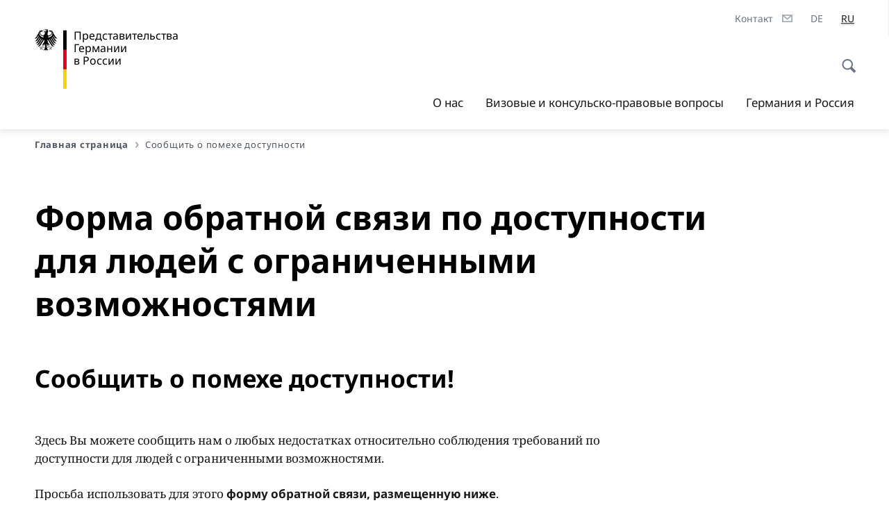

--- FILE ---
content_type: text/html;charset=UTF-8
request_url: https://germania.diplo.de/ru-ru/barrierefreiheit-kontakt-formular?url=/ru-ru/ueber-uns/gk-stpe/-/2663678&pageId=1302906&contentId=2663678
body_size: 15055
content:





















  
  
    
  



  
  
    
      
    
    
  









  

<!DOCTYPE html>
<!--[if lte IE 9]><html lang="ru" dir="ltr" class="no-js old-ie"><![endif]-->
<!--[if gt IE 9]><!-->
<html lang="ru" dir="ltr" class="no-js"><!--<![endif]-->

<head>
  





<meta http-equiv="content-type" content="text/html; charset=UTF-8"/>








<title>Форма обратной связи по доступности для людей с ограниченными возможностями - Федеральное министерство иностранных дел Германии</title>

    <link rel="shortcut icon"  href="/resource/blob/1224656/1b7353103b8d6217aab10f2706fa4c4d/homepage-ru-ru-favicon.ico"/>











  <meta http-equiv="Content-Security-Policy" content="default-src 'self'; img-src 'self' data: https:; script-src 'self' 'unsafe-inline' 'unsafe-eval' *.auswaertiges-amt.de *.babiel.com maps.googleapis.com; style-src  'self' 'unsafe-inline' fonts.googleapis.com https://de.presidencymt.eu/assets/widget/widget.css; connect-src 'self' *.auswaertiges-amt.de *.babiel.com maps.googleapis.com; font-src 'self' fonts.googleapis.com fonts.gstatic.com; frame-src *.diplo.de *.auswaertiges-amt.de *.babiel.com platform.twitter.com platform.x.com www.facebook.com www.instagram.com syndication.twitter.com www.linkedin.com www.youtube-nocookie.com https://vk.com/ https://www.google.com/; script-src-elem 'self' 'unsafe-inline' localhost:3000 *.auswaertiges-amt.de *.babiel.com platform.twitter.com platform.x.com connect.facebook.net www.instagram.com maps.googleapis.com https://de.presidencymt.eu/assets/widget/widget.js https://vk.com/js/api/openapi.js https://www.google.com/recaptcha/api.js https://www.gstatic.com/recaptcha/"/>













  
  
    
    
      
        
      
      
    
    <link rel="apple-touch-icon" sizes="57x57"  href="/static/appdata/includes/favicons/apple-touch-icon-57x57.png">
  
    
    
      
        
      
      
    
    <link rel="apple-touch-icon" sizes="60x60"  href="/static/appdata/includes/favicons/apple-touch-icon-60x60.png">
  
    
    
      
        
      
      
    
    <link rel="apple-touch-icon" sizes="72x72"  href="/static/appdata/includes/favicons/apple-touch-icon-72x72.png">
  
    
    
      
        
      
      
    
    <link rel="apple-touch-icon" sizes="76x76"  href="/static/appdata/includes/favicons/apple-touch-icon-76x76.png">
  
    
    
      
        
      
      
    
    <link rel="apple-touch-icon" sizes="114x114"  href="/static/appdata/includes/favicons/apple-touch-icon-114x114.png">
  
    
    
      
        
      
      
    
    <link rel="apple-touch-icon" sizes="120x120"  href="/static/appdata/includes/favicons/apple-touch-icon-120x120.png">
  
    
    
      
        
      
      
    
    <link rel="apple-touch-icon" sizes="144x144"  href="/static/appdata/includes/favicons/apple-touch-icon-144x144.png">
  
    
    
      
        
      
      
    
    <link rel="apple-touch-icon" sizes="152x152"  href="/static/appdata/includes/favicons/apple-touch-icon-152x152.png">
  
    
    
      
        
      
      
    
    <link rel="apple-touch-icon" sizes="180x180"  href="/static/appdata/includes/favicons/apple-touch-icon-180x180.png">
  
    
      
    
    
      
        
      
      
    
    <link rel="icon" sizes="32x32" type="image/png" href="/static/appdata/includes/favicons/favicon-32x32.png">
  
    
      
    
    
      
        
      
      
    
    <link rel="icon" sizes="192x192" type="image/png" href="/static/appdata/includes/favicons/android-chrome-192x192.png">
  
    
      
    
    
      
        
      
      
    
    <link rel="icon" sizes="16x16" type="image/png" href="/static/appdata/includes/favicons/favicon-16x16.png">
  








    
    
        
            
        






  

<link rel="canonical" href="https://germania.diplo.de/ru-ru/barrierefreiheit-kontakt-formular"/>
        
            
        










<meta name="keywords" content=""/>





  
  
    
  
  





  
    
      
      
        <meta name="viewport" content="width=device-width, initial-scale=1.0"/>
      
    
  
    
      
      
        <meta name="author" content="Auswärtiges Amt"/>
      
    
  
    
      
        <meta name="robots" content="nofollow, noindex, noarchive, nosnippet, noodp, noydir"/>
      
      
    
  
    
      
      
        <meta name="revisit-after" content="7 days"/>
      
    
  





        
            
        












<meta property="og:type" content="website"/>




  
  
  
  
  
    
    
    
      
      
    
  



  <meta property="og:image" content="https://germania.diplo.de/resource/crblob/1748404/83fbe8a3454f531f0f4948b3302f91bb/social-media-data.png">
  <meta name="twitter:image" content="https://germania.diplo.de/resource/crblob/1748404/83fbe8a3454f531f0f4948b3302f91bb/social-media-data.png">


<meta name="twitter:card" content="summary_large_image" />


  

<meta property="og:url" content="https://germania.diplo.de/ru-ru/barrierefreiheit-kontakt-formular"/>
<meta property="og:locale" content="ru" />


  
  
    
  



  
  <meta property="og:description" content="Сайт Федерального министерства иностранных дел Германии"/>
  <meta name="description" content="Сайт Федерального министерства иностранных дел Германии"/>
  <meta name="twitter:description" content="Сайт Федерального министерства иностранных дел Германии"/>


<meta property="og:site_name" content="Главная страница"/>



  
    
    
  
  


<meta name="twitter:title" content="Форма обратной связи по доступности для людей с ограниченными возможностями"/>
<meta property="og:title" content="Форма обратной связи по доступности для людей с ограниченными возможностями"/>


  <meta name="twitter:site" content="auswaertigesamt"/>


    















    
    
        
         
    


    <link rel="stylesheet" type="text/css" href="/resource/themes/aa/css/styles-768-116.css" media='screen'/>

    <link rel="stylesheet" type="text/css" href="/resource/themes/aa/css/debug/label-css-2687446-1.css"/>

    <link rel="stylesheet" type="text/css" href="/resource/themes/aa/css/icons-data-png-184-98.css"/>

    <link rel="stylesheet" type="text/css" href="/resource/themes/aa/css/icons-data-svg-182-100.css"/>

    <link rel="stylesheet" type="text/css" href="/resource/themes/aa/css/icons-fallback-186-97.css"/>


    
    <link rel="stylesheet" type="text/css" href="/resource/themes/aa/css/print-754-100.css" media="print" />















  
    



<script>
(function() {

   // Optimization for Repeat Views
   if( sessionStorage.foftFontsLoaded ) {
      document.documentElement.className += " is-font-bundle-1-loaded is-font-bundle-2-loaded";
      return;
   }

   // promise polyfill
   (function(){'use strict';var f,g=[];function l(a){g.push(a);1==g.length&&f()}function m(){for(;g.length;)g[0](),g.shift()}f=function(){setTimeout(m)};function n(a){this.a=p;this.b=void 0;this.f=[];var b=this;try{a(function(a){q(b,a)},function(a){r(b,a)})}catch(c){r(b,c)}}var p=2;function t(a){return new n(function(b,c){c(a)})}function u(a){return new n(function(b){b(a)})}function q(a,b){if(a.a==p){if(b==a)throw new TypeError;var c=!1;try{var d=b&&b.then;if(null!=b&&"object"==typeof b&&"function"==typeof d){d.call(b,function(b){c||q(a,b);c=!0},function(b){c||r(a,b);c=!0});return}}catch(e){c||r(a,e);return}a.a=0;a.b=b;v(a)}}
      function r(a,b){if(a.a==p){if(b==a)throw new TypeError;a.a=1;a.b=b;v(a)}}function v(a){l(function(){if(a.a!=p)for(;a.f.length;){var b=a.f.shift(),c=b[0],d=b[1],e=b[2],b=b[3];try{0==a.a?"function"==typeof c?e(c.call(void 0,a.b)):e(a.b):1==a.a&&("function"==typeof d?e(d.call(void 0,a.b)):b(a.b))}catch(h){b(h)}}})}n.prototype.g=function(a){return this.c(void 0,a)};n.prototype.c=function(a,b){var c=this;return new n(function(d,e){c.f.push([a,b,d,e]);v(c)})};
      function w(a){return new n(function(b,c){function d(c){return function(d){h[c]=d;e+=1;e==a.length&&b(h)}}var e=0,h=[];0==a.length&&b(h);for(var k=0;k<a.length;k+=1)u(a[k]).c(d(k),c)})}function x(a){return new n(function(b,c){for(var d=0;d<a.length;d+=1)u(a[d]).c(b,c)})};window.Promise||(window.Promise=n,window.Promise.resolve=u,window.Promise.reject=t,window.Promise.race=x,window.Promise.all=w,window.Promise.prototype.then=n.prototype.c,window.Promise.prototype["catch"]=n.prototype.g);}());

   // FontFaceObserver https://github.com/bramstein/fontfaceobserver
   (function(){function m(a,b){document.addEventListener?a.addEventListener("scroll",b,!1):a.attachEvent("scroll",b)}function n(a){document.body?a():document.addEventListener?document.addEventListener("DOMContentLoaded",function c(){document.removeEventListener("DOMContentLoaded",c);a()}):document.attachEvent("onreadystatechange",function l(){if("interactive"==document.readyState||"complete"==document.readyState)document.detachEvent("onreadystatechange",l),a()})};function t(a){this.a=document.createElement("div");this.a.setAttribute("aria-hidden","true");this.a.appendChild(document.createTextNode(a));this.b=document.createElement("span");this.c=document.createElement("span");this.h=document.createElement("span");this.f=document.createElement("span");this.g=-1;this.b.style.cssText="max-width:none;display:inline-block;position:absolute;height:100%;width:100%;overflow:scroll;font-size:16px;";this.c.style.cssText="max-width:none;display:inline-block;position:absolute;height:100%;width:100%;overflow:scroll;font-size:16px;";
   this.f.style.cssText="max-width:none;display:inline-block;position:absolute;height:100%;width:100%;overflow:scroll;font-size:16px;";this.h.style.cssText="display:inline-block;width:200%;height:200%;font-size:16px;max-width:none;";this.b.appendChild(this.h);this.c.appendChild(this.f);this.a.appendChild(this.b);this.a.appendChild(this.c)}
   function x(a,b){a.a.style.cssText="max-width:none;min-width:20px;min-height:20px;display:inline-block;overflow:hidden;position:absolute;width:auto;margin:0;padding:0;top:-999px;left:-999px;white-space:nowrap;font:"+b+";"}function y(a){var b=a.a.offsetWidth,c=b+100;a.f.style.width=c+"px";a.c.scrollLeft=c;a.b.scrollLeft=a.b.scrollWidth+100;return a.g!==b?(a.g=b,!0):!1}function z(a,b){function c(){var a=l;y(a)&&a.a.parentNode&&b(a.g)}var l=a;m(a.b,c);m(a.c,c);y(a)};function A(a,b){var c=b||{};this.family=a;this.style=c.style||"normal";this.weight=c.weight||"normal";this.stretch=c.stretch||"normal"}var B=null,C=null,E=null,F=null;function I(){if(null===E){var a=document.createElement("div");try{a.style.font="condensed 100px sans-serif"}catch(b){}E=""!==a.style.font}return E}function J(a,b){return[a.style,a.weight,I()?a.stretch:"","100px",b].join(" ")}
   A.prototype.load=function(a,b){var c=this,l=a||"BESbswy",r=0,D=b||3E3,G=(new Date).getTime();return new Promise(function(a,b){var e;null===F&&(F=!!document.fonts);if(e=F)null===C&&(C=/OS X.*Version\/10\..*Safari/.test(navigator.userAgent)&&/Apple/.test(navigator.vendor)),e=!C;if(e){e=new Promise(function(a,b){function f(){(new Date).getTime()-G>=D?b():document.fonts.load(J(c,'"'+c.family+'"'),l).then(function(c){1<=c.length?a():setTimeout(f,25)},function(){b()})}f()});var K=new Promise(function(a,
   c){r=setTimeout(c,D)});Promise.race([K,e]).then(function(){clearTimeout(r);a(c)},function(){b(c)})}else n(function(){function e(){var b;if(b=-1!=g&&-1!=h||-1!=g&&-1!=k||-1!=h&&-1!=k)(b=g!=h&&g!=k&&h!=k)||(null===B&&(b=/AppleWebKit\/([0-9]+)(?:\.([0-9]+))/.exec(window.navigator.userAgent),B=!!b&&(536>parseInt(b[1],10)||536===parseInt(b[1],10)&&11>=parseInt(b[2],10))),b=B&&(g==u&&h==u&&k==u||g==v&&h==v&&k==v||g==w&&h==w&&k==w)),b=!b;b&&(d.parentNode&&d.parentNode.removeChild(d),clearTimeout(r),a(c))}
   function H(){if((new Date).getTime()-G>=D)d.parentNode&&d.parentNode.removeChild(d),b(c);else{var a=document.hidden;if(!0===a||void 0===a)g=f.a.offsetWidth,h=p.a.offsetWidth,k=q.a.offsetWidth,e();r=setTimeout(H,50)}}var f=new t(l),p=new t(l),q=new t(l),g=-1,h=-1,k=-1,u=-1,v=-1,w=-1,d=document.createElement("div");d.dir="ltr";x(f,J(c,"sans-serif"));x(p,J(c,"serif"));x(q,J(c,"monospace"));d.appendChild(f.a);d.appendChild(p.a);d.appendChild(q.a);document.body.appendChild(d);u=f.a.offsetWidth;v=p.a.offsetWidth;
   w=q.a.offsetWidth;H();z(f,function(a){g=a;e()});x(f,J(c,'"'+c.family+'",sans-serif'));z(p,function(a){h=a;e()});x(p,J(c,'"'+c.family+'",serif'));z(q,function(a){k=a;e()});x(q,J(c,'"'+c.family+'",monospace'))})})};"undefined"!==typeof module?module.exports=A:(window.FontFaceObserver=A,window.FontFaceObserver.prototype.load=A.prototype.load);}());

   var bundesSansWeb400 = new FontFaceObserver('BundesSansweb', {
     weight: 400
   });

   Promise.all([bundesSansWeb400.load()]).then(function () {
      document.documentElement.className += ' is-font-bundle-1-loaded';

      var bundesSansWeb700 = new FontFaceObserver('BundesSansWeb', {
        weight: 700
      });
      var bundesSerifWeb400 = new FontFaceObserver('BundesSerifWeb', {
        weight: 400
      });
      var bundesSerifWeb400i = new FontFaceObserver('BundesSerifWeb', {
        weight: 400,
        style: 'italic'
      });
      var bundesSerifWeb700i = new FontFaceObserver('BundesSerifWeb', {
        weight: 700,
        style: 'italic'
      });

      Promise.all([
         bundesSansWeb700.load(),
         bundesSerifWeb400.load(),
         bundesSerifWeb400i.load(),
         bundesSerifWeb700i.load()
      ]).then(function () {
         document.documentElement.className += ' is-font-bundle-2-loaded';

         // Optimization for Repeat Views
         sessionStorage.foftFontsLoaded = true;
      });
   });
})();
</script>
  
    



<script>!function () {
  function e(e, n, t) {
    "use strict";
    var o = window.document.createElement("link"), r = n || window.document.getElementsByTagName("script")[0], a = window.document.styleSheets;
    return o.rel = "stylesheet", o.href = e, o.media = "only x", r.parentNode.insertBefore(o, r), o.onloadcssdefined = function (e) {
      for (var n, t = 0; t < a.length; t++)a[t].href && a[t].href === o.href && (n = !0);
      n ? e() : setTimeout(function () {
            o.onloadcssdefined(e)
          })
    }, o.onloadcssdefined(function () {
      o.media = t || "all"
    }), o
  }

  function n(e, n) {
    e.onload = function () {
      e.onload = null, n && n.call(e)
    }, "isApplicationInstalled" in navigator && "onloadcssdefined" in e && e.onloadcssdefined(n)
  }

  !function (t) {
    var o = function (r, a) {
      "use strict";
      if (r && 3 === r.length) {
        var i = t.navigator, c = t.document, s = t.Image, d = !(!c.createElementNS || !c.createElementNS("http://www.w3.org/2000/svg", "svg").createSVGRect || !c.implementation.hasFeature("http://www.w3.org/TR/SVG11/feature#Image", "1.1") || t.opera && -1 === i.userAgent.indexOf("Chrome") || -1 !== i.userAgent.indexOf("Series40")), l = new s;
        l.onerror = function () {
          o.method = "png", o.href = r[2], e(r[2])
        }, l.onload = function () {
          var t = 1 === l.width && 1 === l.height, i = r[t && d ? 0 : t ? 1 : 2];
          t && d ? o.method = "svg" : t ? o.method = "datapng" : o.method = "png", o.href = i, n(e(i), a)
        }, l.src = "[data-uri]", c.documentElement.className += " grunticon"
      }
    };
    o.loadCSS = e, o.onloadCSS = n, t.grunticon = o
  }(this), function (e, n) {
    "use strict";
    var t = n.document, o = "grunticon:", r = function (e) {
      if (t.attachEvent ? "complete" === t.readyState : "loading" !== t.readyState) e(); else {
        var n = !1;
        t.addEventListener("readystatechange", function () {
          n || (n = !0, e())
        }, !1)
      }
    }, a = function (e) {
      return n.document.querySelector('link[href$="' + e + '"]')
    }, i = function (e) {
      var n, t, r, a, i, c, s = {};
      if (n = e.sheet, !n)return s;
      t = n.cssRules ? n.cssRules : n.rules;
      for (var d = 0; d < t.length; d++)r = t[d].cssText, a = o + t[d].selectorText, i = r.split(");")[0].match(/US\-ASCII\,([^"']+)/), i && i[1] && (c = decodeURIComponent(i[1]), s[a] = c);
      return s
    }, c = function (e) {
      var n, r, a, i;
      a = "data-grunticon-embed";
      for (var c in e) {
        i = c.slice(o.length);
        try {
          n = t.querySelectorAll(i)
        } catch (s) {
          continue
        }
        r = [];
        for (var d = 0; d < n.length; d++)null !== n[d].getAttribute(a) && r.push(n[d]);
        if (r.length)for (d = 0; d < r.length; d++)r[d].innerHTML = e[c], r[d].style.backgroundImage = "none", r[d].removeAttribute(a)
      }
      return r
    }, s = function (n) {
      "svg" === e.method && r(function () {
        c(i(a(e.href))), "function" == typeof n && n()
      })
    };
    e.embedIcons = c, e.getCSS = a, e.getIcons = i, e.ready = r, e.svgLoadedCallback = s, e.embedSVG = s
  }(grunticon, this)
}();</script>
  




  <script>
    
    grunticon([
      
      
      
      "/resource/themes/aa/css/icons-data-svg-182-100.css"
      
      
      
      ,
      
      "/resource/themes/aa/css/icons-data-png-184-98.css"
      
      
      
      ,
      
      "/resource/themes/aa/css/icons-fallback-186-97.css"
      
    ], grunticon.svgLoadedCallback);
  </script>



  <noscript>
    
    <link href="/resource/themes/aa/css/icons-fallback-186-97.css" rel="stylesheet"/>
  </noscript>



</head>

<body class=" "  data-not-searchable="2394404">






<div ></div>




<div >
  
























<nav class="c-skiplinks" aria-label="Sprungmarke" data-css="c-skiplinks" data-js-module="skiplinks">
  <h2 class="skiplinks__headline">Навигация и сервис</h2>

  <p class="skiplinks__text"><em>Непосредственно к: </em></p>
  <ul class="skiplink__list">
    <li class="skiplink__list-item"><a class="skiplink__link" href="#main">Содержание</a></li>
    <li class="skiplink__list-item"><a class="skiplink__link" href="#nav__primary">Главное меню</a></li>
    <li class="skiplink__list-item"><a class="skiplink__link skiplink__search-link" href="#header-cta-search">Поиск</a></li>
  </ul>
</nav>


        




















<header id="header" data-css="c-header"
        class=" c-header--default">

  <div class="header__inner">
    <div class="header__left">
      





















  
<div class=" c-logo">
    
    
    <a class="logo__link" href="/ru-ru" title="Главная страница">
        
        
        
            
            
        



































    
    
        
        
        
        
            
            
                
            
        

        <picture class="c-picture--logo
         " data-css="c-picture">

            
                
                
                    
                    
                    
                    
                    

                    <source srcset="/resource/crblob/772/47f731c5aa09d415e52ad2d35c55a7be/aamt-logo-sp-data.svg" media="(max-width:707px)" data-logotext=""/>

                
            
                
                
                    
                    
                    
                    
                    

                    <source srcset="/resource/crblob/774/043b311bf7ef66e7fe96e3da3f0c8bb4/aamt-logo-tb-data.svg" media="(min-width:708px) and (max-width:1039px)" data-logotext=""/>

                
            
                
                
                    
                    
                    
                    
                    

                    <source srcset="/resource/crblob/200/b26f8a6a21790f0822b0b21a2a92ac4b/aamt-logo-dt-data.svg" media="(min-width:1040px)" data-logotext=""/>

                
            

            <img class="picture__image "
                 src="/resource/crblob/772/47f731c5aa09d415e52ad2d35c55a7be/aamt-logo-sp-data.svg" alt="logo" data-logotext="logo"
                data-sizes="auto"/>
        </picture>
        
            
            
        












  


  




  <span class="logo__title">Представительства Германии</span>


  <span class="logo__title">в России</span>



    


        </a>
        
        
        
</div>

    </div>

    <div class="header__right">
      
        
        
        
      



















<div class="c-metanavigation--default  is-desktop-visible"
     data-css="c-metanavigation">
  <nav class="metanavigation__nav">
    <h2 class="metanavigation__nav-headline is-aural">Навигация по странице</h2>
    <ul class="metanavigation__linklist">
      
        
          <li class="metanavigation__linklist-item">
            
              
                
                  
                


<a href="/ru-ru/ueber-uns/kontakt-formular" title="" class="metanavigation__link is-sign-mail">
  <span class="metanavigation__link-content">Контакт</span>
  <span class="is-aural">Открыть в новой вкладке</span>
  <span class="metanavigation__link-icon i-mail" data-grunticon-embed="true"></span>
</a>
              
              
            
          </li>
        
      
      
        



















    
        
            
            
            
        






















  
    
    
    
    <li class="metanavigation__linklist-item is-abbr">
      
        
          
        
        
      
      
      


      
        
        
          <a aria-label="Deutsch" lang="de" class="metanavigation__link is-abbr-language" href="https://germania.diplo.de/ru-de">
        
      

      <span class="metanavigation__link-content">
        
          
          
            <abbr title="Deutsch">DE</abbr>
          
        
      </span>
      <span class="metanavigation__link-icon"></span>

      
        
        
          </a>
        
      
    </li>
  
    
    
    
    <li class="metanavigation__linklist-item is-abbr">
      
        
          
        
        
      
      
      


      
        
          <strong class="metanavigation__active-item is-abbr-language">
        
        
      

      <span class="metanavigation__active-item-content">
        
          
          
            <abbr title="Русский">RU</abbr>
          
        
      </span>
      <span class="metanavigation__active-item-icon"></span>

      
        
          </strong>
        
        
      
    </li>
  



    
    


      
    </ul>
  </nav>
</div>

      

























  
  












<button id="header-cta-search" class="c-cta--search-toggle " data-css="c-cta" data-js-module="cta"
        data-js-options="{&#034;globalEvent&#034;:&#034;cta:openSearchOverlay&#034;}" title="Открыть поиск" aria-expanded="false">
  <span class="cta__icon i-magnifier"
        data-grunticon-embed="true"></span>
  <span class="cta__content" data-js-item="cta-content">Открыть поиск</span>
</button>

  <div class="c-toggler--search-toggle is-closed" data-css="c-toggler" data-js-module="toggler"
       data-js-options="{&quot;globalEvent&quot;:&quot;cta:openSearchOverlay&quot;,&quot;calculateHeight&quot;:false}">
      <div class="toggler__wrapper">
          <div class="u-grid-row">
              <div class="u-grid-col">

                  
                  

                  <div class="c-search--overlay" data-css="c-search" data-js-module="search"
                       data-js-options="{&quot;textNoResults&quot;:&quot;search-text-no-results&quot;,&quot;autofocus&quot;:&quot;true&quot;,&quot;textResults&quot;:&quot;search-text-results&quot;,&quot;customSubmit&quot;:&quot;customformat&quot;}">
                  
                       
                      
                          <h2 class="search__headline">Что Вас интересует?</h2>
                      
                      <div class="search__wrapper">
                          <form class="search__form" action="/ru-ru/search" method="get" data-js-atom="search-form" novalidate>
                              <fieldset class="search__control-group">
                                  <legend class="is-aural">Содержание</legend>
                                  <label class="is-aural" for="search-input-1224656">Введите искомое слово</label>
                                  <input type="search" placeholder="Что Вы ищете?" class="search__input" name="search" id="search-input-1224656" data-js-atom="input">
                                  <button type="submit" class="search__submit-btn" data-js-atom="submit">
                                      <span class="search__submit-btn-text">Поиск</span>
                                      <span class="i-magnifier" data-grunticon-embed="true"></span>
                                  </button>
                              </fieldset>
                              
                          </form>
                          <div class="search__helper-text-wrapper">
                              <span data-js-atom="search-text-results">Число найденных результатов поиска</span>
                              <span data-js-atom="search-text-no-results">Ничего не найдено. </span>
                          </div>
                      </div>
                      
                        <div class="search__tags-wrap">
                          
                              
                          
                      </div>
                      
                      <button class="c-cta--search-overlay-toggle"
                          data-css="c-cta"
                          type="button"
                          data-js-atom="search-overlay-close">
                            <span class="cta__icon "></span>
                            <span class="cta__content" data-js-item="cta-content">Закрыть поиск</span>
                      </button>
                  </div>
              </div>
          </div>
      </div>
  </div>



      
        
          
            
          


































  <div class="c-nav-primary" data-css="c-nav-primary" data-js-module="nav-primary" id="nav__primary">
      <button class="nav-primary__hamburger" data-js-atom="trigger-nav" aria-controls="navigation" aria-expanded="false" aria-label="Меню">
          <span class="nav-primary__hamburger-icon"></span>
          <span class="nav-primary__hamburger-title is-inactive-text">Меню</span>
          <span class="nav-primary__hamburger-title is-active-text">Закрыть</span>
      </button>

      <span class="nav-primary__alert-area" role="alert" data-js-atom="alert-area" data-inactive-text="???label.layout.navigation.hideAlert???" data-active-text="???label.layout.navigation.showAlert???"></span>

      <div class="nav-primary__wrapper" id="navigation" data-js-atom="navigation-wrapper">
        <nav class="nav-primary__content" data-js-atom="navigation-content">
          <h2 class="nav-primary__headline" data-js-atom="navigation-heading" data-js-atom="navigation-heading" tabindex="-1">Меню</h2>
          <ul class="nav-primary__list">
            
            
              
                
                  
                    
                    
                    
                    
                    
                    
                  














<li class="nav-primary__list-item">

    

    <button class="nav-primary__first-level-cta " data-js-atom="trigger-sub-list"
            aria-expanded="false" aria-controls="1224544-nav">
        
            О нас
    </button>

    <div class="nav-primary__second-level-wrapper" data-js-atom="second-level-wrapper" id="1224544-nav" aria-hidden="true">

        <div class="nav-primary__sub-list-wrapper">
            <button class="nav-primary__sub-list-close" data-js-atom="close-sub-list">
                <span class="nav-primary__sub-list-close-icon i-arrow_right-g" data-grunticon-embed="true"></span>
                <span class="nav-primary__sub-list-close-content">Назад <span class=\"is-aural\">к первому уровню навигации</span></span>
            </button>
            <h3 class="nav-primary__sub-list-title" data-js-atom="navigation-heading" tabindex="-1">О нас</h3>
            <ul class="nav-primary__sub-list">
                
                    
                        
                    





<li class="nav-primary__sub-list-item is-highlight">
  <a href="/ru-ru/ueber-uns" class="nav-primary__second-level-cta" data-js-tracking="[&#x27;trackEvent&#x27;, &#x27;Navigation&#x27;, &#x27;Klick Hauptmenü&#x27;, &#x27;К обзору&#x27;]">
    <span class="nav-primary__second-level-item-wrapper">
        <span class="nav-primary__second-level-cta-content">К обзору</span>
        <span class="nav-primary__second-level-cta-icon i-arrow_left_100" data-grunticon-embed="true"></span>
    </span>
  </a>
</li>
                
                
                    
                        
                    









<li class="nav-primary__sub-list-item">
  
  
    
    
      <a href="/ru-ru/ueber-uns/botschaft" class="nav-primary__second-level-cta" data-js-tracking="[&#x27;trackEvent&#x27;, &#x27;Navigation&#x27;, &#x27;Klick Hauptmenü&#x27;, &#x27;Посольство в Москве&#x27;]">
          <span class="nav-primary__second-level-cta-content">
        Посольство в Москве
    </span>
    <span class="nav-primary__second-level-cta-icon"></span>
      </a>
    
  
</li>

                
                    
                        
                    









<li class="nav-primary__sub-list-item">
  
  
    
    
      <a href="/ru-ru/ueber-uns/gk-stpe" class="nav-primary__second-level-cta" data-js-tracking="[&#x27;trackEvent&#x27;, &#x27;Navigation&#x27;, &#x27;Klick Hauptmenü&#x27;, &#x27;Генконсульство в Санкт-Петербурге&#x27;]">
          <span class="nav-primary__second-level-cta-content">
        Генконсульство в Санкт-Петербурге
    </span>
    <span class="nav-primary__second-level-cta-icon"></span>
      </a>
    
  
</li>

                
                    
                        
                    









<li class="nav-primary__sub-list-item">
  
  
    
    
      <a href="/ru-ru/ueber-uns/honorarkonsuln" class="nav-primary__second-level-cta" data-js-tracking="[&#x27;trackEvent&#x27;, &#x27;Navigation&#x27;, &#x27;Klick Hauptmenü&#x27;, &#x27;Почетные консулы&#x27;]">
          <span class="nav-primary__second-level-cta-content">
        Почетные консулы
    </span>
    <span class="nav-primary__second-level-cta-icon"></span>
      </a>
    
  
</li>

                
                    
                        
                    









<li class="nav-primary__sub-list-item">
  
  
    
    
      <a href="/ru-ru/service/konsulatefinder-ru" class="nav-primary__second-level-cta" data-js-tracking="[&#x27;trackEvent&#x27;, &#x27;Navigation&#x27;, &#x27;Klick Hauptmenü&#x27;, &#x27;Карта консульских округов&#x27;]">
          <span class="nav-primary__second-level-cta-content">
        Карта консульских округов
    </span>
    <span class="nav-primary__second-level-cta-icon"></span>
      </a>
    
  
</li>

                
                    
                        
                    









<li class="nav-primary__sub-list-item">
  
  
    
    
      <a href="/ru-ru/ueber-uns/korruptionspraevention" class="nav-primary__second-level-cta" data-js-tracking="[&#x27;trackEvent&#x27;, &#x27;Navigation&#x27;, &#x27;Klick Hauptmenü&#x27;, &#x27;Предупреждение коррупции&#x27;]">
          <span class="nav-primary__second-level-cta-content">
        <span class="heading__title-text">Предупреждение коррупции</span>
    </span>
    <span class="nav-primary__second-level-cta-icon"></span>
      </a>
    
  
</li>

                
                    
                        
                    









<li class="nav-primary__sub-list-item">
  
  
    
    
      <a href="/ru-ru/ueber-uns/2611920-2611920" class="nav-primary__second-level-cta" data-js-tracking="[&#x27;trackEvent&#x27;, &#x27;Navigation&#x27;, &#x27;Klick Hauptmenü&#x27;, &#x27;Предотвращение и борьба с сексуальными домогательствами&#x27;]">
          <span class="nav-primary__second-level-cta-content">
        Предотвращение и борьба с сексуальными домогательствами
    </span>
    <span class="nav-primary__second-level-cta-icon"></span>
      </a>
    
  
</li>

                
            </ul>
        </div>

    </div>

    
    

</li>

                
                  
                    
                    
                    
                    
                    
                    
                  














<li class="nav-primary__list-item">

    

    <button class="nav-primary__first-level-cta " data-js-atom="trigger-sub-list"
            aria-expanded="false" aria-controls="1224412-nav">
        
            Визовые и консульско-правовые вопросы
    </button>

    <div class="nav-primary__second-level-wrapper" data-js-atom="second-level-wrapper" id="1224412-nav" aria-hidden="true">

        <div class="nav-primary__sub-list-wrapper">
            <button class="nav-primary__sub-list-close" data-js-atom="close-sub-list">
                <span class="nav-primary__sub-list-close-icon i-arrow_right-g" data-grunticon-embed="true"></span>
                <span class="nav-primary__sub-list-close-content">Назад <span class=\"is-aural\">к первому уровню навигации</span></span>
            </button>
            <h3 class="nav-primary__sub-list-title" data-js-atom="navigation-heading" tabindex="-1">Визовые и консульско-правовые вопросы</h3>
            <ul class="nav-primary__sub-list">
                
                    
                        
                    





<li class="nav-primary__sub-list-item is-highlight">
  <a href="/ru-ru/service" class="nav-primary__second-level-cta" data-js-tracking="[&#x27;trackEvent&#x27;, &#x27;Navigation&#x27;, &#x27;Klick Hauptmenü&#x27;, &#x27;К обзору&#x27;]">
    <span class="nav-primary__second-level-item-wrapper">
        <span class="nav-primary__second-level-cta-content">К обзору</span>
        <span class="nav-primary__second-level-cta-icon i-arrow_left_100" data-grunticon-embed="true"></span>
    </span>
  </a>
</li>
                
                
                    
                        
                    









<li class="nav-primary__sub-list-item">
  
  
    
    
      <a href="/ru-ru/service/05-visaeinreise" class="nav-primary__second-level-cta" data-js-tracking="[&#x27;trackEvent&#x27;, &#x27;Navigation&#x27;, &#x27;Klick Hauptmenü&#x27;, &#x27;Визовые вопросы&#x27;]">
          <span class="nav-primary__second-level-cta-content">
        Визовые вопросы
    </span>
    <span class="nav-primary__second-level-cta-icon"></span>
      </a>
    
  
</li>

                
                    
                        
                    









<li class="nav-primary__sub-list-item">
  
  
    
    
      <a href="/ru-ru/service/02-paesseausweise" class="nav-primary__second-level-cta" data-js-tracking="[&#x27;trackEvent&#x27;, &#x27;Navigation&#x27;, &#x27;Klick Hauptmenü&#x27;, &#x27;Паспорт&#x27;]">
          <span class="nav-primary__second-level-cta-content">
        Паспорт
    </span>
    <span class="nav-primary__second-level-cta-icon"></span>
      </a>
    
  
</li>

                
                    
                        
                    









<li class="nav-primary__sub-list-item">
  
  
    
    
      <a href="/ru-ru/service/05-staatsangehoerigkeit" class="nav-primary__second-level-cta" data-js-tracking="[&#x27;trackEvent&#x27;, &#x27;Navigation&#x27;, &#x27;Klick Hauptmenü&#x27;, &#x27;Гражданство&#x27;]">
          <span class="nav-primary__second-level-cta-content">
        Гражданство
    </span>
    <span class="nav-primary__second-level-cta-icon"></span>
      </a>
    
  
</li>

                
                    
                        
                    









<li class="nav-primary__sub-list-item">
  
  
    
    
      <a href="/ru-ru/service/04-familienangelegenheiten" class="nav-primary__second-level-cta" data-js-tracking="[&#x27;trackEvent&#x27;, &#x27;Navigation&#x27;, &#x27;Klick Hauptmenü&#x27;, &#x27;Семейное право&#x27;]">
          <span class="nav-primary__second-level-cta-content">
        Семейное право
    </span>
    <span class="nav-primary__second-level-cta-icon"></span>
      </a>
    
  
</li>

                
                    
                        
                    









<li class="nav-primary__sub-list-item">
  
  
    
    
      <a href="/ru-ru/service/08-beglaubigungen" class="nav-primary__second-level-cta" data-js-tracking="[&#x27;trackEvent&#x27;, &#x27;Navigation&#x27;, &#x27;Klick Hauptmenü&#x27;, &#x27;Заверения подписей и документов, апостиль&#x27;]">
          <span class="nav-primary__second-level-cta-content">
        Заверения подписей и документов, апостиль
    </span>
    <span class="nav-primary__second-level-cta-icon"></span>
      </a>
    
  
</li>

                
                    
                        
                    









<li class="nav-primary__sub-list-item">
  
  
    
    
      <a href="/ru-ru/service/10-wiedergutmachung" class="nav-primary__second-level-cta" data-js-tracking="[&#x27;trackEvent&#x27;, &#x27;Navigation&#x27;, &#x27;Klick Hauptmenü&#x27;, &#x27;Компенсации&#x27;]">
          <span class="nav-primary__second-level-cta-content">
        Компенсации
    </span>
    <span class="nav-primary__second-level-cta-icon"></span>
      </a>
    
  
</li>

                
                    
                        
                    









<li class="nav-primary__sub-list-item">
  
  
    
    
      <a href="/ru-ru/service/juedische-zuwanderer-1234716" class="nav-primary__second-level-cta" data-js-tracking="[&#x27;trackEvent&#x27;, &#x27;Navigation&#x27;, &#x27;Klick Hauptmenü&#x27;, &#x27;Еврейская иммиграция&#x27;]">
          <span class="nav-primary__second-level-cta-content">
        Еврейская иммиграция
    </span>
    <span class="nav-primary__second-level-cta-icon"></span>
      </a>
    
  
</li>

                
                    
                        
                    









<li class="nav-primary__sub-list-item">
  
  
    
    
      <a href="/ru-ru/service/spaetaussiedler-1272852" class="nav-primary__second-level-cta" data-js-tracking="[&#x27;trackEvent&#x27;, &#x27;Navigation&#x27;, &#x27;Klick Hauptmenü&#x27;, &#x27;Поздние переселенцы&#x27;]">
          <span class="nav-primary__second-level-cta-content">
        Поздние переселенцы
    </span>
    <span class="nav-primary__second-level-cta-icon"></span>
      </a>
    
  
</li>

                
                    
                        
                    









<li class="nav-primary__sub-list-item">
  
  
    
    
      <a href="/ru-ru/service/2428758-2428758" class="nav-primary__second-level-cta" data-js-tracking="[&#x27;trackEvent&#x27;, &#x27;Navigation&#x27;, &#x27;Klick Hauptmenü&#x27;, &#x27;Справка об отсутствии судимости&#x27;]">
          <span class="nav-primary__second-level-cta-content">
        Справка об отсутствии судимости
    </span>
    <span class="nav-primary__second-level-cta-icon"></span>
      </a>
    
  
</li>

                
                    
                        
                    









<li class="nav-primary__sub-list-item">
  
  
    
    
      <a href="/ru-ru/service/2438082-2438082" class="nav-primary__second-level-cta" data-js-tracking="[&#x27;trackEvent&#x27;, &#x27;Navigation&#x27;, &#x27;Klick Hauptmenü&#x27;, &#x27;Водительское удостоверение&#x27;]">
          <span class="nav-primary__second-level-cta-content">
        Водительское удостоверение
    </span>
    <span class="nav-primary__second-level-cta-icon"></span>
      </a>
    
  
</li>

                
                    
                        
                    









<li class="nav-primary__sub-list-item">
  
  
    
    
      <a href="/ru-ru/service/rechtsanwaelte-1235626" class="nav-primary__second-level-cta" data-js-tracking="[&#x27;trackEvent&#x27;, &#x27;Navigation&#x27;, &#x27;Klick Hauptmenü&#x27;, &#x27;Адвокаты и нотариусы&#x27;]">
          <span class="nav-primary__second-level-cta-content">
        Адвокаты и нотариусы
    </span>
    <span class="nav-primary__second-level-cta-icon"></span>
      </a>
    
  
</li>

                
                    
                        
                    









<li class="nav-primary__sub-list-item">
  
  
    
    
      <a href="/ru-ru/service/konsulatefinder-ru" class="nav-primary__second-level-cta" data-js-tracking="[&#x27;trackEvent&#x27;, &#x27;Navigation&#x27;, &#x27;Klick Hauptmenü&#x27;, &#x27;Карта консульских округов&#x27;]">
          <span class="nav-primary__second-level-cta-content">
        Карта консульских округов
    </span>
    <span class="nav-primary__second-level-cta-icon"></span>
      </a>
    
  
</li>

                
            </ul>
        </div>

    </div>

    
    

</li>

                
                  
                    
                    
                    
                    
                    
                    
                  














<li class="nav-primary__list-item">

    

    <button class="nav-primary__first-level-cta " data-js-atom="trigger-sub-list"
            aria-expanded="false" aria-controls="1224608-nav">
        
            Германия и Россия
    </button>

    <div class="nav-primary__second-level-wrapper" data-js-atom="second-level-wrapper" id="1224608-nav" aria-hidden="true">

        <div class="nav-primary__sub-list-wrapper">
            <button class="nav-primary__sub-list-close" data-js-atom="close-sub-list">
                <span class="nav-primary__sub-list-close-icon i-arrow_right-g" data-grunticon-embed="true"></span>
                <span class="nav-primary__sub-list-close-content">Назад <span class=\"is-aural\">к первому уровню навигации</span></span>
            </button>
            <h3 class="nav-primary__sub-list-title" data-js-atom="navigation-heading" tabindex="-1">Германия и Россия</h3>
            <ul class="nav-primary__sub-list">
                
                    
                        
                    





<li class="nav-primary__sub-list-item is-highlight">
  <a href="/ru-ru/themen" class="nav-primary__second-level-cta" data-js-tracking="[&#x27;trackEvent&#x27;, &#x27;Navigation&#x27;, &#x27;Klick Hauptmenü&#x27;, &#x27;К обзору&#x27;]">
    <span class="nav-primary__second-level-item-wrapper">
        <span class="nav-primary__second-level-cta-content">К обзору</span>
        <span class="nav-primary__second-level-cta-icon i-arrow_left_100" data-grunticon-embed="true"></span>
    </span>
  </a>
</li>
                
                
                    
                        
                    









<li class="nav-primary__sub-list-item">
  
  
    
    
      <a href="/ru-ru/themen/willkommen" class="nav-primary__second-level-cta" data-js-tracking="[&#x27;trackEvent&#x27;, &#x27;Navigation&#x27;, &#x27;Klick Hauptmenü&#x27;, &#x27;Добро пожаловать в Германию&#x27;]">
          <span class="nav-primary__second-level-cta-content">
        Добро пожаловать в Германию
    </span>
    <span class="nav-primary__second-level-cta-icon"></span>
      </a>
    
  
</li>

                
                    
                        
                    









<li class="nav-primary__sub-list-item">
  
  
    
    
      <a href="/ru-ru/themen/politik" class="nav-primary__second-level-cta" data-js-tracking="[&#x27;trackEvent&#x27;, &#x27;Navigation&#x27;, &#x27;Klick Hauptmenü&#x27;, &#x27;Политика&#x27;]">
          <span class="nav-primary__second-level-cta-content">
        Политика
    </span>
    <span class="nav-primary__second-level-cta-icon"></span>
      </a>
    
  
</li>

                
                    
                        
                    









<li class="nav-primary__sub-list-item">
  
  
    
    
      <a href="/ru-ru/themen/kultur" class="nav-primary__second-level-cta" data-js-tracking="[&#x27;trackEvent&#x27;, &#x27;Navigation&#x27;, &#x27;Klick Hauptmenü&#x27;, &#x27;Культура и образование&#x27;]">
          <span class="nav-primary__second-level-cta-content">
        Культура и образование
    </span>
    <span class="nav-primary__second-level-cta-icon"></span>
      </a>
    
  
</li>

                
            </ul>
        </div>

    </div>

    
    

</li>

                
              
              
            
            <li class="nav-primary__list-item is-search-toggle">
              












<button id="header-cta-search" class="c-cta--search-toggle " data-css="c-cta" data-js-module="cta"
        data-js-options="{&#034;globalEvent&#034;:&#034;cta:openSearchOverlay&#034;}" title="Открыть поиск" aria-expanded="false">
  <span class="cta__icon i-magnifier"
        data-grunticon-embed="true"></span>
  <span class="cta__content" data-js-item="cta-content">Открыть поиск</span>
</button>

            </li>
          </ul>
        </nav>

        <h2 class="metanavigation__nav-headline is-aural">Навигация</h2>
        
          
          
        



















<div class="c-metanavigation--nav-primary "
     data-css="c-metanavigation">
  <nav class="metanavigation__nav">
    <h2 class="metanavigation__nav-headline is-aural">Навигация по странице</h2>
    <ul class="metanavigation__linklist">
      
        
          <li class="metanavigation__linklist-item">
            
              
                
                  
                


<a href="/ru-ru/ueber-uns/kontakt-formular" title="" class="metanavigation__link is-sign-mail">
  <span class="metanavigation__link-content">Контакт</span>
  <span class="is-aural">Открыть в новой вкладке</span>
  <span class="metanavigation__link-icon i-mail" data-grunticon-embed="true"></span>
</a>
              
              
            
          </li>
        
      
      
    </ul>
  </nav>
</div>
      </div>
  </div>


        
        
      
    </div>
  </div>
</header>












  
  


<button id="header-cta-search" class="c-cta--search-toggle is-sticky" data-css="c-cta" data-js-module="cta"
        data-js-options="{&#034;globalEvent&#034;:&#034;cta:openSearchOverlay&#034;,&#034;sticky&#034;:&#034;belowHeader&#034;}" title="Открыть поиск" aria-expanded="false">
  <span class="cta__icon i-magnifier"
        data-grunticon-embed="true"></span>
  <span class="cta__content" data-js-item="cta-content">Открыть поиск</span>
</button>




<div class="c-toggler--navigation-overlay-wrapper is-open"
     data-css="c-toggler"
     data-js-module="toggler"
     data-js-options='{&quot;globalEvent&quot;:&quot;navPrimary:toggle&quot;,&quot;calculateHeight&quot;:false} '>
        <div class="toggler__wrapper">
                





<main id="main">
  <h1 class="is-aural">Добро пожаловать на сайт Федерального министерства иностранных дел</h1>
  
    
  









    
        
        
            
        














  
    
      
      
      
    








  








<div class="u-grid-row">
  <div class="u-grid-col">
    <header class="c-heading--default is-simple" data-css="c-heading">
      















  <div class="heading__breadcrumb">
    <nav class="c-breadcrumb " data-css="c-breadcrumb"
        
        >
      <h2 class="breadcrumb__headline"
          id="breadcrumb__headline-">Вы находитесь здесь:</h2>
      <div class="breadcrumb__content"
           >
        <div class="breadcrumb__list-wrapper">
          <ol class="breadcrumb__list">
            
              
              
              
                <li class="breadcrumb__list-item">
                  
                    
                    
                    
                    <a href="/ru-ru" title="Главная страница"
                       class="breadcrumb__item-link">Главная страница
                      <span
                          class="breadcrumb__icon i-breadcrumb"
                          data-grunticon-embed="true"></span> 
                    </a>
                    
                    
                  
                </li>
              
            
              
              
              
                <li class="breadcrumb__list-item">
                  
                    
                    
                      <strong class="breadcrumb__item-active">Сообщить о помехе доступности</strong>
                    
                  
                </li>
              
            
            
          </ol>
        </div>
      </div>
    </nav>
  </div>


      
        
        
      















  
    
      
        
          
            
          














        
        
      
      
        
      
    
  
  


      
        <h1 class="heading__title">
          <span class="heading__title-text">Форма обратной связи по доступности для людей с ограниченными возможностями</span>
        </h1>
      
    </header>
  </div>
</div>


  
  






  
  
















  

  
  
  



  
    
  












  



















  
    
    
    
  














    <div class="u-grid-row">
      <div class="u-grid-col is-desktop-col-9">
        















  


  


  
    
      
        
      
      
    
  
    
      
      
        
      
    
  
    
      
      
        
      
    
  




  
  
    
  

<form id="kontakt-form" class="c-form--default is-rte " data-csrfToken-url="https://germania.diplo.de/ru-ru/barrierefreiheit-kontakt-formular?view=csrfToken" data-css="c-form" novalidate="novalidate" data-js-module="form" data-js-options="{}" action="/dynamic/forms/ru-ru/barrierefreiheit-kontakt-formular/2394412/forms?contentId=2663678&amp;pageId=1302906&amp;url=%2Fru-ru%2Fueber-uns%2Fgk-stpe%2F-%2F2663678" method="post" enctype="multipart/form-data">
  
    
  






<div class="form__main">
  <fieldset class="form__section ">
    <legend class="form__subheader-legend">Сообщить о помехе доступности!</legend>
    <div class="form__subheader">
      <p class="form__subheader-text">
        <div><p class="rte__paragraph">Здесь Вы можете сообщить нам о любых недостатках относительно соблюдения требований по доступности для людей с ограниченными возможностями. <br/></p><p class="rte__paragraph">Просьба использовать для этого <strong class="rte__strong">форму обратной связи, размещенную ниже</strong>. <br/>Укажите Ваши контактные данные и как можно подробнее опишите помеху доступности, используя размещенную ниже форму обратной связи. Форма автоматически отправит точный интернет-адрес, где Вы столкнулись с помехой доступности. </p><p class="rte__paragraph">О любой помехе доступности Вы также можете сообщить по жестовой телефонной связи. Информацию об этом (на немецком языке) Вы найдете <a href="http://www.gebaerdentelefon.de/115" target="_blank" rel="noopener" class="rte__anchor i-icon_arrow_external">здесь</a>. Просьба учесть, что жестовая связь будет осуществляться на немецком жестовом языке.<br/></p><h3 class="rte__heading3">Ваше сообщение:<br/></h3></div>
      </p>
      
        
        
        
      










  
  



    </div>
    








<div class="form__row">
  <p class="form__row-info">* Обязательное поле</p>
</div>

    
      
        
      















  
    
  
  
    
  
  
  
    <div class="form__row">
  
  
    
    
    
    
    
    
    
    
    
  

<input type="hidden" name="values['form-1090100']" data-hp="true"/>
  
    </div>
  


    
      
        
      















  
    
  
  
    
  
  
  
    <div class="form__row">
  
  
    
    
    
    
    
    
    
    
    
  








  


<div class="form__box is-size-xl">

  
  
  
  

  
  
  

  

    
    

    
    
      <div class="form__field is-select ">
        










  





<label for="form-1090074">
  
    Обращение 
    
</label>


        <select id="form-1090074" name="values[&#39;form-1090074&#39;]" class="form-control" autocomplete="on">
          

          
          

          
            
              
              
                <option value="Нет информации">Нет информации</option>
              
            
          
            
              
              
                <option value="Господин">Господин</option>
              
            
          
            
              
              
                <option value="Госпожа">Госпожа</option>
              
            
          
        </select>
      </div>
    
  
</div>

  
    </div>
  


    
      
        
      















  
    
  
  
    
  
  
  
    <div class="form__row">
  
  
    
    
    
    
    
    
    
    
    
  









  
    
    
    
    
  















  
    
  
  
    
  
  
  
  
    
    
    
    
    
    
    
    
    
  


















<div class="form__box is-size-m">
  <div class="form__field is-text " >
    














<label for="form-1090028">
  
    Фамилия <abbr title="Это поле обязательно для заполнения"> *</abbr>
    
</label>


    
      
        
          
          
            <input id="form-1090028" name="values[&#39;form-1090028&#39;]" class="form-control" placeholder="Фамилия" type="text" required="required" value="" autocomplete="on"/>
          
        
      
      
    
  </div>
</div>

  



  
    
    
    
    
  















  
    
  
  
    
  
  
  
  
    
    
    
    
    
    
    
    
    
  


















<div class="form__box is-size-m">
  <div class="form__field is-text " >
    














<label for="form-1090038">
  
    Имя <abbr title="Это поле обязательно для заполнения"> *</abbr>
    
</label>


    
      
        
          
          
            <input id="form-1090038" name="values[&#39;form-1090038&#39;]" class="form-control" placeholder="Имя" type="text" required="required" value="" autocomplete="on"/>
          
        
      
      
    
  </div>
</div>

  




  
    </div>
  


    
      
        
      















  
    
  
  
    
  
  
  
    <div class="form__row">
  
  
    
    
    
    
    
    
    
    
    
  










  




  






<div class="form__box is-size-xl">
  <div class="form__field is-text " >
    










  





<label for="form-1090026">
  
    Электронный адрес <abbr title="Это поле обязательно для заполнения"> *</abbr>
    
</label>


    
      
        
          
          
            <input id="form-1090026" name="values[&#39;form-1090026&#39;]" class="form-control" placeholder="Электронный адрес" type="text" required="required" value="" autocomplete="on"/>
          
        
      
      
    
  </div>
</div>

  
    </div>
  


    
      
        
      















  
    
  
  
    
  
  
  
    <div class="form__row">
  
  
    
    
    
    
    
    
    
    
    
  









  
    
    
    
    
  















  
    
  
  
    
  
  
  
  
    
    
    
    
    
    
    
    
    
  


















<div class="form__box is-size-l">
  <div class="form__field is-text " >
    














<label for="form-1090046">
  
    Улица 
    
</label>


    
      
      
        
          
          
            <input id="form-1090046" name="values[&#39;form-1090046&#39;]" class="form-control" placeholder="Улица" type="text" value="" autocomplete="on"/>
          
        
      
    
  </div>
</div>

  



  
    
    
    
    
  















  
    
  
  
    
  
  
  
  
    
    
    
    
    
    
    
    
    
  


















<div class="form__box is-size-s">
  <div class="form__field is-text " >
    














<label for="form-1090048">
  
    Номер дома 
    
</label>


    
      
      
        
          
          
            <input id="form-1090048" name="values[&#39;form-1090048&#39;]" class="form-control" placeholder="Номер дома" type="text" value="" autocomplete="on"/>
          
        
      
    
  </div>
</div>

  




  
    </div>
  


    
      
        
      















  
    
  
  
    
  
  
  
    <div class="form__row">
  
  
    
    
    
    
    
    
    
    
    
  









  
    
    
    
    
  















  
    
  
  
    
  
  
  
  
    
    
    
    
    
    
    
    
    
  


















<div class="form__box is-size-l">
  <div class="form__field is-text " >
    














<label for="form-1090104">
  
    Место жительства (город/населенный пункт) 
    
</label>


    
      
      
        
          
          
            <input id="form-1090104" name="values[&#39;form-1090104&#39;]" class="form-control" placeholder="Город/населенный пункт" type="text" value="" autocomplete="on"/>
          
        
      
    
  </div>
</div>

  




  
    </div>
  


    
      
        
      















  
    
  
  
    
  
  
  
    <div class="form__row">
  
  
    
    
    
    
    
    
    
    
    
  











  


  <!-- from validator, eg. Max2000Validator --->
 <!-- override via localSettings -->

<div class="form__box is-size-xl">
  <div class="form__field is-text ">
    










  





<label for="form-1090036">
  
    Поле для сообщения (максимально 2000 знаков) <abbr title="Это поле обязательно для заполнения"> *</abbr>
    
</label>


    
      
        <textarea id="form-1090036" name="values[&#39;form-1090036&#39;]" class="form-control" data-js-atom="textarea" maxlength="2000" autocomplete="on" placeholder="Сообщение" required="required">
</textarea>
      
      
    
    
      <div class="form__textarea-counter"><span data-js-atom="textarea-counter"></span></div>
    
  </div>
</div>

  
    </div>
  


    
      
        
      















  
    
  
  
    
  
  
  
    <div class="form__row">
  
  
    
    
    
    
    
    
    
    
    
  








<input id="values&#39;form-referrerUrl&#39;" name="values[&#39;form-referrerUrl&#39;]" value="/ru-ru/ueber-uns/gk-stpe/-/2663678" type="hidden" value="/ru-ru/ueber-uns/gk-stpe/-/2663678"/>
<input id="values&#39;form-pageId&#39;" name="values[&#39;form-pageId&#39;]" value="1302906" type="hidden" value="1302906"/>
<input id="values&#39;form-contentId&#39;" name="values[&#39;form-contentId&#39;]" value="2663678" type="hidden" value="2663678"/>
  
    </div>
  


    
      
        
      















  
    
  
  
    
  
  
  
    <div class="form__row">
  
  
    
    
    
    
    
    
    
    
    
  






<input type="hidden" name="values['form-datetime']" value="datevalue>"

       data-js-module="form-antispam-token"
       data-js-options='{
          "name": "values[\u0027form-datetime\u0027]",
          "dateFormat": "YYYYMMDDHHmmss"
           }'
/>


  
  
    <input type="hidden" name="values['form-1090098']" data-hp="true" title="" value="captchaInactive"/>
  

  
    </div>
  


    
      
        
      















  
    
  
  
    
  
  
  
    <div class="form__row">
  
  
    
    
    
    
    
    
    
    
    
  







<div class="form__box is-size-xl">
  <div class="form__field is-checkbox" role="group" aria-labelledby="ref-form-group-2353138">
    <!-- types: input, select, textarea -->
    <span id="ref-form-group-2353138" class="form__group-label">
            











    






    

    
        Защита данных
        
            <abbr title="Это поле обязательно для заполнения">*</abbr>
        
    

        </span>

    <div class="form__group-inline">
      <label for="form-2353138">
        <input id="form-2353138" name="values[&#39;form-2353138&#39;]" required="required" type="checkbox" value="true"/><input type="hidden" name="_values['form-2353138']" value="on"/>
        <span class="form__label">
          <span class="form__label-label">
            

Настоящим я даю согласие на обработку Министерством иностранных дел Германии моих вышеуказанных персональных данных в целях сообщения о помехе доступности для людей с ограниченными возможностями на сайте. Данное согласие в любое время может быть отозвано мною с действием на будущее. Я принял/-a к сведению информацию о защите данных.

          </span>
        </span>
      </label>
    </div>
  </div>
</div>

  
    </div>
  


    
  </fieldset>
</div>

  <div class="form__main">
    <div class="form__footer">
      <p class="form__footer-info">Проверьте введённые Вами данные перед отправкой</p>
      <button class="form__btn-submit" type="submit"><span data-hover="Senden">Отправить</span></button>
    </div>
  </div>
<div>
<input type="hidden" name="_csrf" value="42374d85-f6a8-4c00-aadb-0cbf191b4ee6" />
</div></form>



      </div>
    </div>


  
  
    
    
      
    
  




  
  <div class="u-grid-row">
    <div class="u-grid-col">
      
        
      














<div class="c-content-nav--default" data-css="c-content-nav">
  <ul class="content-nav__list">
    
    
























    
    
    
    
    <li class="content-nav__list-item">
        <button class="c-cta--sharing-list-toggle" data-css="c-cta" data-js-module="cta"
                data-js-options="{&quot;globalEvent&quot;:&quot;cta:openSharingList&quot;,&quot;closedLabel&quot;:&quot;Поделиться страницей&quot;,&quot;openedLabel&quot;:&quot;Закрыть&quot;}">
            <span class="cta__icon i-share" data-grunticon-embed="true"></span>
            <span class="cta__content" data-js-item="cta-content">Поделиться страницей</span>
        </button>
        <div class="c-toggler--link-list is-closed" data-css="c-toggler" data-js-module="toggler"
             data-js-options="{&quot;globalEvent&quot;:&quot;cta:openSharingList&quot;}">
            <div class="toggler__wrapper">
                <div class="c-link-list--languages"
                     data-css="c-link-list">
                    <h3 class="link-list__headline">Поделиться страницей</h3>
                    <ul class="link-list__list">
                        
                            
                            
                            <li class="link-list__list-item">
                                <a class="link-list__link" href="WhatsApp://send?text=%D0%A4%D0%BE%D1%80%D0%BC%D0%B0+%D0%BE%D0%B1%D1%80%D0%B0%D1%82%D0%BD%D0%BE%D0%B9+%D1%81%D0%B2%D1%8F%D0%B7%D0%B8+%D0%BF%D0%BE+%D0%B4%D0%BE%D1%81%D1%82%D1%83%D0%BF%D0%BD%D0%BE%D1%81%D1%82%D0%B8+%D0%B4%D0%BB%D1%8F+%D0%BB%D1%8E%D0%B4%D0%B5%D0%B9+%D1%81+%D0%BE%D0%B3%D1%80%D0%B0%D0%BD%D0%B8%D1%87%D0%B5%D0%BD%D0%BD%D1%8B%D0%BC%D0%B8+%D0%B2%D0%BE%D0%B7%D0%BC%D0%BE%D0%B6%D0%BD%D0%BE%D1%81%D1%82%D1%8F%D0%BC%D0%B8%20https://germania.diplo.de/ru-ru/barrierefreiheit-kontakt-formular" title="WhatsApp"
                                   target="_blank">WhatsApp</a>
                            </li>
                        
                            
                            
                            <li class="link-list__list-item">
                                <a class="link-list__link" href="http://www.facebook.com/sharer.php?u=https://germania.diplo.de/ru-ru/barrierefreiheit-kontakt-formular" title="Facebook"
                                   target="_blank">Facebook</a>
                            </li>
                        
                            
                            
                            <li class="link-list__list-item">
                                <a class="link-list__link" href="https://twitter.com/intent/tweet?url=https://germania.diplo.de/ru-ru/barrierefreiheit-kontakt-formular&text=%D0%A4%D0%BE%D1%80%D0%BC%D0%B0+%D0%BE%D0%B1%D1%80%D0%B0%D1%82%D0%BD%D0%BE%D0%B9+%D1%81%D0%B2%D1%8F%D0%B7%D0%B8+%D0%BF%D0%BE+%D0%B4%D0%BE%D1%81%D1%82%D1%83%D0%BF%D0%BD%D0%BE%D1%81%D1%82%D0%B8+%D0%B4%D0%BB%D1%8F+%D0%BB%D1%8E%D0%B4%D0%B5%D0%B9+%D1%81+%D0%BE%D0%B3%D1%80%D0%B0%D0%BD%D0%B8%D1%87%D0%B5%D0%BD%D0%BD%D1%8B%D0%BC%D0%B8+%D0%B2%D0%BE%D0%B7%D0%BC%D0%BE%D0%B6%D0%BD%D0%BE%D1%81%D1%82%D1%8F%D0%BC%D0%B8" title="X"
                                   target="_blank">X</a>
                            </li>
                        
                            
                            
                            <li class="link-list__list-item">
                                <a class="link-list__link" href="mailto:?subject=Empfehlung%20aus%20dem%20Internetauftritt%20des%20Auswärtigen%20Amtes&body=Der%20nachfolgende%20Artikel%20könnte%20für%20Sie%20interessant%20sein:%20https://germania.diplo.de/ru-ru/barrierefreiheit-kontakt-formular" title="Mail"
                                   target="_self">Mail</a>
                            </li>
                        
                    </ul>
                </div>
            </div>
        </div>
    </li>


    <li class="content-nav__list-item is-totop">
      <a href="#header" class="content-nav__link" title="к началу страницы">
        <span class="content-nav__link-content">к началу страницы</span>
        <span class="content-nav__link-icon i-arrow_meta_up" data-grunticon-embed="true"></span>
      </a>
    </li>
  </ul>
</div>
    </div>
  </div>


    


</main>
                
                        




























<footer class="c-footer--default" data-css="c-footer">
  <h2 class="footer__footer-title">Footer</h2>
  <div class="footer__region">
    <div class="u-grid-row">

      <div class="u-grid-col  is-desktop-col-8 is-tablet-col-6">
        

























      </div>
      





  <div class="u-grid-col is-ruler-tablet is-ruler-desktop">
    <div class="footer__section">
      
      <div class="footer__social-media">
        <ul class="footer__social-media-list">
          
            
              <li class="footer__social-media-list-item">
                <a href="http://www.twitter.com/germania_online" title="X"
                   target="_blank"
                   class="footer__social-media-list-link is-social-background">
                  <span class="footer__social-media-link-icon i-twitter"
                      data-grunticon-embed="true"></span>
                  <span class="footer__social-media-link-content">X</span>
                </a>
              </li>
            
          
            
              <li class="footer__social-media-list-item">
                <a href="https://t.me/germania_online" title="Telegram"
                   target="_blank"
                   class="footer__social-media-list-link is-social-background">
                  <span class="footer__social-media-link-icon i-telegram"
                      data-grunticon-embed="true"></span>
                  <span class="footer__social-media-link-content">Telegram</span>
                </a>
              </li>
            
          
            
              <li class="footer__social-media-list-item">
                <a href="https://www.facebook.com/DeutscheBotschaftMoskau" title="Facebook"
                   target="_blank"
                   class="footer__social-media-list-link is-social-background">
                  <span class="footer__social-media-link-icon i-facebook"
                      data-grunticon-embed="true"></span>
                  <span class="footer__social-media-link-content">Facebook</span>
                </a>
              </li>
            
          
            
              <li class="footer__social-media-list-item">
                <a href="https://vk.com/germania_online" title="VK"
                   target="_blank"
                   class="footer__social-media-list-link is-social-background">
                  <span class="footer__social-media-link-icon i-world"
                      data-grunticon-embed="true"></span>
                  <span class="footer__social-media-link-content">VK</span>
                </a>
              </li>
            
          
            
              <li class="footer__social-media-list-item">
                <a href="https://www.instagram.com/german_embassy_msk/" title="Instagram"
                   target="_blank"
                   class="footer__social-media-list-link is-social-background">
                  <span class="footer__social-media-link-icon i-instagram"
                      data-grunticon-embed="true"></span>
                  <span class="footer__social-media-link-content">Instagram</span>
                </a>
              </li>
            
          
            
              <li class="footer__social-media-list-item">
                <a href="https://www.youtube.com/user/GermanijaDiplo" title="YouTube"
                   target="_blank"
                   class="footer__social-media-list-link is-social-background">
                  <span class="footer__social-media-link-icon i-youtube"
                      data-grunticon-embed="true"></span>
                  <span class="footer__social-media-link-content">YouTube</span>
                </a>
              </li>
            
          
        </ul>
      </div>
    </div>
  </div>

    </div>
  </div>
  <div class="footer__region">
    <div class="u-grid-row">
      <div class="u-grid-col is-desktop-col-4 is-tablet-col-6">
        
          
          
        






<div class="footer__list-wrapper ">
  
    <h3 class="footer__list-title ">Представительства Германии</h3>
  
  <ul class="footer__list">
    
      
        <li class="footer__list-item is-link-hover">
          <a class="footer__list-link" href="/ru-ru/ueber-uns/botschaft" title="Посольство"
             target="_self"
             data-js-tracking="[&#x27;trackEvent&#x27;, &#x27;Navigation&#x27;, &#x27;Footer-Links&#x27;, &#x27;Посольство&#x27;]">
            <div class="footer__icon-wrapper ">
            <span class="footer__icon i-arrow-left-small"
                  data-grunticon-embed="true"></span>
            </div>
            <div class="footer__list-content-wrapper">
              <span class="footer__list-content">Посольство</span>
              <span class="footer__list-sub-content"></span>
            </div>
          </a>
        </li>
      
    
      
        <li class="footer__list-item is-link-hover">
          <a class="footer__list-link" href="/ru-ru/ueber-uns/gk-stpe" title="Генеральное консульство в Санкт-Петербурге"
             target="_self"
             data-js-tracking="[&#x27;trackEvent&#x27;, &#x27;Navigation&#x27;, &#x27;Footer-Links&#x27;, &#x27;Генеральное консульство в Санкт-Петербурге&#x27;]">
            <div class="footer__icon-wrapper ">
            <span class="footer__icon i-arrow-left-small"
                  data-grunticon-embed="true"></span>
            </div>
            <div class="footer__list-content-wrapper">
              <span class="footer__list-content">Генеральное консульство в Санкт-Петербурге</span>
              <span class="footer__list-sub-content"></span>
            </div>
          </a>
        </li>
      
    
  </ul>
</div>
      </div>
      <div class="u-grid-col is-desktop-col-4 is-tablet-col-6">
        
          
        






<div class="footer__list-wrapper ">
  
    <h3 class="footer__list-title ">Рубрики</h3>
  
  <ul class="footer__list">
    
      
        <li class="footer__list-item is-link-hover">
          <a class="footer__list-link" href="/ru-ru/service" title="Визовые и консульско-правовые вопросы"
             target="_self"
             data-js-tracking="[&#x27;trackEvent&#x27;, &#x27;Navigation&#x27;, &#x27;Footer-Links&#x27;, &#x27;Визовые и консульско-правовые вопросы&#x27;]">
            <div class="footer__icon-wrapper ">
            <span class="footer__icon i-arrow-left-small"
                  data-grunticon-embed="true"></span>
            </div>
            <div class="footer__list-content-wrapper">
              <span class="footer__list-content">Визовые и консульско-правовые вопросы</span>
              <span class="footer__list-sub-content"></span>
            </div>
          </a>
        </li>
      
    
      
        <li class="footer__list-item is-link-hover">
          <a class="footer__list-link" href="/ru-ru/themen/politik" title="Политика"
             target="_self"
             data-js-tracking="[&#x27;trackEvent&#x27;, &#x27;Navigation&#x27;, &#x27;Footer-Links&#x27;, &#x27;Политика&#x27;]">
            <div class="footer__icon-wrapper ">
            <span class="footer__icon i-arrow-left-small"
                  data-grunticon-embed="true"></span>
            </div>
            <div class="footer__list-content-wrapper">
              <span class="footer__list-content">Политика</span>
              <span class="footer__list-sub-content"></span>
            </div>
          </a>
        </li>
      
    
      
    
      
        <li class="footer__list-item is-link-hover">
          <a class="footer__list-link" href="/ru-ru/themen/kultur" title="Культура"
             target="_self"
             data-js-tracking="[&#x27;trackEvent&#x27;, &#x27;Navigation&#x27;, &#x27;Footer-Links&#x27;, &#x27;Культура&#x27;]">
            <div class="footer__icon-wrapper ">
            <span class="footer__icon i-arrow-left-small"
                  data-grunticon-embed="true"></span>
            </div>
            <div class="footer__list-content-wrapper">
              <span class="footer__list-content">Культура</span>
              <span class="footer__list-sub-content"></span>
            </div>
          </a>
        </li>
      
    
  </ul>
</div>
      </div>
      <div class="u-grid-col is-desktop-col-4 is-tablet-col-12">
        
          
          
          
        






<div class="footer__list-wrapper is-third">
  
    <h3 class="footer__list-title ">Полезные ссылки</h3>
  
  <ul class="footer__list">
    
      
        <li class="footer__list-item is-exit-link">
          <a class="footer__list-link" href="https://www.auswaertiges-amt.de/en" title="Федеральное министерство иностранных дел"
             target="_blank"
             data-js-tracking="[&#x27;trackEvent&#x27;, &#x27;Navigation&#x27;, &#x27;Footer-Links&#x27;, &#x27;Федеральное министерство иностранных дел&#x27;]">
            <div class="footer__icon-wrapper is-background">
            <span class="footer__icon i-bundesadler"
                  data-grunticon-embed="true"></span>
            </div>
            <div class="footer__list-content-wrapper">
              <span class="footer__list-content">Федеральное министерство иностранных дел</span>
              <span class="footer__list-sub-content">Website</span>
            </div>
          </a>
        </li>
      
    
      
        <li class="footer__list-item is-exit-link">
          <a class="footer__list-link" href="http://www.germania-online.diplo.de/" title="GERMANIA-ONLINE"
             target="_blank"
             data-js-tracking="[&#x27;trackEvent&#x27;, &#x27;Navigation&#x27;, &#x27;Footer-Links&#x27;, &#x27;GERMANIA-ONLINE&#x27;]">
            <div class="footer__icon-wrapper is-background">
            <span class="footer__icon i-world"
                  data-grunticon-embed="true"></span>
            </div>
            <div class="footer__list-content-wrapper">
              <span class="footer__list-content">GERMANIA-ONLINE</span>
              <span class="footer__list-sub-content">Website</span>
            </div>
          </a>
        </li>
      
    
  </ul>
</div>
      </div>
    </div>
  </div>
  <div class="footer__region is-background-secondary">
    <div class="u-grid-row">
      <div class="u-grid-col is-desktop-col-12 is-tablet-col-12">
        







<div class="footer__section">
  
  <ul class="footer__imprint">
    
      <li class="footer__imprint-item">
        <a class="footer__link" title="Контакт" target="_self"
           href="/ru-ru/ueber-uns/kontakt-formular">Контакт</a>
      </li>
    
      <li class="footer__imprint-item">
        <a class="footer__link" title="Выходные данные" target="_self"
           href="/ru-ru/impressum">Выходные данные</a>
      </li>
    
      <li class="footer__imprint-item">
        <a class="footer__link" title="Защита данных" target="_self"
           href="/ru-ru/ueber-uns/datenschutz">Защита данных</a>
      </li>
    
      <li class="footer__imprint-item">
        <a class="footer__link" title="Предупреждение коррупции" target="_self"
           href="/ru-ru/ueber-uns/korruptionspraevention">Предупреждение коррупции</a>
      </li>
    
      <li class="footer__imprint-item">
        <a class="footer__link" title="Информация о доступности для людей с ограниченными возможностями" target="_self"
           href="/ru-ru/barrierefreiheit-erklaerung">Информация о доступности для людей с ограниченными возможностями</a>
      </li>
    
      <li class="footer__imprint-item">
        <a class="footer__link" title="Сообщить о помехе доступности" target="_self"
           href="/ru-ru/barrierefreiheit-kontakt-formular?url=/ru-ru/barrierefreiheit-kontakt-formular&pageId=2394404&contentId=2394404">Сообщить о помехе доступности</a>
      </li>
    
  </ul>
  <h3 class="footer__title">Копирайт</h3>
  <div class="footer__copyright">
    <p class="footer__copyright-text">&copy; 1995 – 2025 &nbsp; Федеральное министерство иностранных дел Германии</p>
  </div>
</div>

      </div>
    </div>
  </div>
</footer>
                
        </div>
</div>









<a class="c-top-link--default "
   data-js-module="top-link" data-css="c-top-link">
  <span class="i-arrow-up-white" data-grunticon-embed="true"></span>
  <span class="is-aural">к началу страницы</span>
</a>









    
    
        
    


    
  <script src="/resource/themes/aa/js/vendor/libs-236-100.js"   ></script>


    
  <script src="/resource/themes/aa/js/main-238-117.js"   ></script>


    
  <script src="/resource/themes/aa/js/debug/label-js-2687442-1.js"   ></script>














  
  
  
  
  <!-- Piwik -->
  
  <script type="text/javascript">
    var _paq = _paq || [];
    /* tracker methods like "setCustomDimension" should be called before "trackPageView" */
    _paq.push(["setDoNotTrack", true]);
    _paq.push(['setDocumentTitle','AAChannel\/\u0424\u043E\u0440\u043C\u0430 \u043E\u0431\u0440\u0430\u0442\u043D\u043E\u0439 \u0441\u0432\u044F\u0437\u0438 \u043F\u043E \u0434\u043E\u0441\u0442\u0443\u043F\u043D\u043E\u0441\u0442\u0438 \u0434\u043B\u044F \u043B\u044E\u0434\u0435\u0439 \u0441 \u043E\u0433\u0440\u0430\u043D\u0438\u0447\u0435\u043D\u043D\u044B\u043C\u0438 \u0432\u043E\u0437\u043C\u043E\u0436\u043D\u043E\u0441\u0442\u044F\u043C\u0438']);
    /* Call disableCookies before calling trackPageView */
    _paq.push(['disableCookies']);
     
      _paq.push(['trackPageView']);
    
    _paq.push(['enableLinkTracking']);
    (function () {
      var u = "//piwik.auswaertiges-amt.de/";
      _paq.push(['setTrackerUrl', u + 'matomo.php']);
      _paq.push(['setSiteId', 62]);
      var d = document, g = d.createElement('script'), s = d.getElementsByTagName('script')[0];
      g.type = 'text/javascript';
      g.async = true;
      g.defer = true;
      g.src = u + 'matomo.js';
      s.parentNode.insertBefore(g, s);
    })();
  </script>
  <noscript><p><img src="//piwik.auswaertiges-amt.de/matomo.php?idsite=62&amp;rec=1" style="border:0;" alt=""/></p>
  </noscript>
  <!-- End Piwik Code -->







<!-- System: 2310.3 / ID : 2394404 / Version : 3 -->

</div>

</body>
</html>
